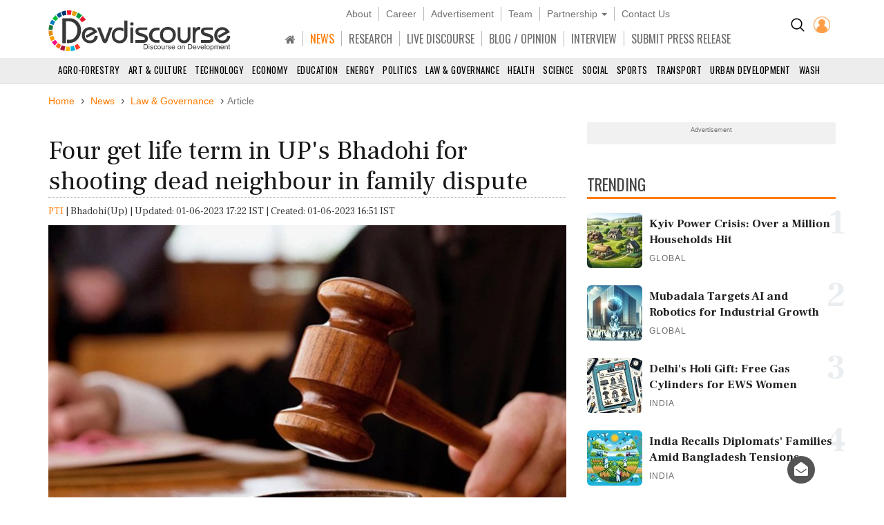

--- FILE ---
content_type: image/svg+xml
request_url: https://www.devdiscourse.com/images/icons/comment_bubble.svg
body_size: 888
content:
<svg xmlns="http://www.w3.org/2000/svg" width="20" height="18.3" viewBox="0 0 20 18.3">
    <defs>
        <style>
            .cls-1{fill:#ebba16}.cls-2{fill:#ed8a19}.cls-3{fill:#fff}
        </style>
    </defs>
    <g id="chat" transform="translate(0 -2.465)">
        <path id="Path_660" d="M15.172 15.165v7.29a1.7 1.7 0 0 1-1.7 1.7l-5.887.024-3.447 3.793v-3.793H1.7a1.7 1.7 0 0 1-1.7-1.7v-7.29a1.7 1.7 0 0 1 1.7-1.7l11.773-.024a1.7 1.7 0 0 1 1.699 1.7z" class="cls-1" data-name="Path 660" transform="translate(0 -7.207)"/>
        <path id="Path_661" d="M27.473 2.489L15.7 2.465a1.7 1.7 0 0 0-1.7 1.7v2.111l8.645-.018a1.7 1.7 0 0 1 1.7 1.7v6.359l2.414 2.655v-3.793h.714a1.7 1.7 0 0 0 1.7-1.7v-7.29a1.7 1.7 0 0 0-1.7-1.7z" class="cls-2" data-name="Path 661" transform="translate(-9.172)"/>
        <circle id="Ellipse_13" cx="1.034" cy="1.034" r="1.034" class="cls-3" data-name="Ellipse 13" transform="translate(2.759 10.736)"/>
        <circle id="Ellipse_14" cx="1.034" cy="1.034" r="1.034" class="cls-3" data-name="Ellipse 14" transform="translate(6.552 10.736)"/>
        <circle id="Ellipse_15" cx="1.034" cy="1.034" r="1.034" class="cls-3" data-name="Ellipse 15" transform="translate(10.345 10.736)"/>
    </g>
</svg>
